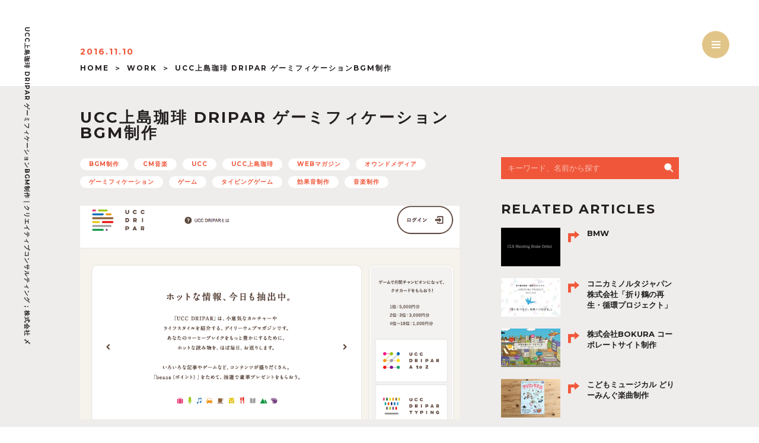

--- FILE ---
content_type: text/html; charset=UTF-8
request_url: https://www.shime.co/work/ucc%E4%B8%8A%E5%B3%B6%E7%8F%88%E7%90%B2-dripar-%E3%82%B2%E3%83%BC%E3%83%9F%E3%83%95%E3%82%A3%E3%82%B1%E3%83%BC%E3%82%B7%E3%83%A7%E3%83%B3bgm%E5%88%B6%E4%BD%9C/
body_size: 10773
content:

<!DOCTYPE html>
<html lang="ja">
<head>
	<!-- Google Tag Manager -->
	<script>(function(w,d,s,l,i){w[l]=w[l]||[];w[l].push({'gtm.start':
	new Date().getTime(),event:'gtm.js'});var f=d.getElementsByTagName(s)[0],
	j=d.createElement(s),dl=l!='dataLayer'?'&l='+l:'';j.async=true;j.src=
	'https://www.googletagmanager.com/gtm.js?id='+i+dl;f.parentNode.insertBefore(j,f);
	})(window,document,'script','dataLayer','GTM-N27XQX');</script>
	<!-- End Google Tag Manager -->

	<meta charset="UTF-8">
	<meta name="viewport" content="width=device-width, initial-scale=1">
	<link rel="profile" href="http://gmpg.org/xfn/11">
	<link rel="alternate" hreflang="ja" href="https://www.shime.co/work/ucc%E4%B8%8A%E5%B3%B6%E7%8F%88%E7%90%B2-dripar-%E3%82%B2%E3%83%BC%E3%83%9F%E3%83%95%E3%82%A3%E3%82%B1%E3%83%BC%E3%82%B7%E3%83%A7%E3%83%B3bgm%E5%88%B6%E4%BD%9C/">
	<link href="https://fonts.googleapis.com/css?family=Lobster|Montserrat:700|Sorts+Mill+Goudy:400italic" rel="stylesheet">
	<link rel="apple-touch-icon" sizes="180x180" href="https://www.shime.co/wp-content/themes/shime/img/favicons/apple-touch-icon.png">
	<link rel="icon" type="image/png" href="https://www.shime.co/wp-content/themes/shime/img/favicons/favicon-32x32.png" sizes="32x32">
	<link rel="icon" type="image/png" href="https://www.shime.co/wp-content/themes/shime/img/favicons/favicon-16x16.png" sizes="16x16">
	<link rel="manifest" href="https://www.shime.co/wp-content/themes/shime/img/favicons/manifest.json">
	<link rel="mask-icon" href="https://www.shime.co/wp-content/themes/shime/img/favicons/safari-pinned-tab.svg" color="#5bbad5">
	<link rel="shortcut icon" href="https://www.shime.co/wp-content/themes/shime/img/favicons/favicon.ico">
	<meta name="msapplication-config" content="https://www.shime.co/wp-content/themes/shime/img/favicons/browserconfig.xml">
	<meta name="theme-color" content="#ffffff">
	<link rel="stylesheet" href="https://www.shime.co/wp-content/themes/shime/css/base.css">
			<link rel="amphtml" href="https://www.shime.co/amp/work/ucc%e4%b8%8a%e5%b3%b6%e7%8f%88%e7%90%b2-dripar-%e3%82%b2%e3%83%bc%e3%83%9f%e3%83%95%e3%82%a3%e3%82%b1%e3%83%bc%e3%82%b7%e3%83%a7%e3%83%b3bgm%e5%88%b6%e4%bd%9c/">
		<link rel="stylesheet" href="https://www.shime.co/wp-content/themes/shime/css/single.css">
		<script src="https://www.shime.co/wp-content/themes/shime/js/jquery-3.1.0.min.js"></script>
	<script>
	var taxonomy, slug, max, limit = ( $(window).width() < 768 ) ? 5 : ( $(window).width() < 1180 ) ? 6 : 8;

	$(window).resize(function(){
		current_limit = limit;
		limit = ( $(window).width() < 768 ) ? 5 : ( $(window).width() < 1180 ) ? 6 : 8;
		if ( current_limit != limit ) initialize( taxonomy, slug );
	});
	function initialize( t, s ){
		if ( typeof taxonomy == "undefined" && typeof slug == "undefined" ) {
			if ( typeof t == "undefined" || typeof s == "undefined" ) t = s = "";
			taxonomy = t, slug = s;
		}
		$(".jojo .posts .post, .jojo .pagination, .jojo .more").remove();
		$.ajax({
			method: "POST",
			url: "https://www.shime.co/wp-content/themes/shime/templates/ajax.php",
			data: { mode: "initialize", taxonomy: taxonomy, slug: slug, limit: limit, offset: 0 }
		}).done(function( res ){
			var posts = $.parseJSON(res);
			$(".jojo .posts").append(posts.shift());
			$(".jojo .posts").after(posts.shift());
			max = posts.shift();
			paginate( taxonomy, slug, limit );
			setFadeIn();
		});
	}

	function paginate( taxonomy, slug, limit ){
		$(".jojo .pagination .page, .jojo .more").click(function(e){
			if ( $(this).hasClass("current") ) return false;
			var mode, offset;
			if ( $(this).hasClass("page") ) {
				mode = "paginate";
				offset = (parseInt($(this).text())-1) * limit;
				$(".jojo .pagination .page").removeClass("current");
				$(this).addClass("current");
			} else if ( $(this).hasClass("more") ) {
				mode = "more";
				offset = $(".jojo .posts .post").length;
			}

			$.ajax({
				method: "POST",
				url: "https://www.shime.co/wp-content/themes/shime/templates/ajax.php",
				data: { mode: mode, taxonomy: taxonomy, slug: slug, limit: limit, offset: offset }
			}).done(function( res ){
				var posts = $.parseJSON(res);
				if ( mode == "paginate" ) {
					$(".jojo .posts .post").each(function(i,p){
						setTimeout(function(){
							if ( posts.length < i+1 ) {
								$(p).removeClass("fadedIn").animate({ opacity: 0 }, 300, function(){
									$(this).find("img").css({ opacity: 0 });
									$(this).css({ visibility: "hidden" });
								});
								return false;
							}
							$(p).prop("href", posts[i].permalink);
							$(p).find("figure").append(posts[i].img);
							$(p).css({ visibility: "visible" }).addClass("fadedIn").animate({ opacity: 1 }, 300);
							$(p).find("img").eq(-1).animate({ opacity: 1 }, 300);
							lupin( $(p).find(".info div"), "category", posts[i].category );
							lupin( $(p).find(".info time"), "time", posts[i].time );
							lupin( $(p).find(".info h4"), "title", posts[i].title );
						}, i*100 );
					});
				} else if ( mode == "more" ) {
					$(".jojo .posts").append(posts.shift());
					setFadeIn();
					if ( $(".jojo .posts .post").length >= max ) $(".jojo .more").remove();
				}
			});
		});
	}

	$(document).ready(function(){ setFadeIn(); });
	$(window).resize(function(){ setFadeIn(); });
	function setFadeIn(){
		$(window).off("scroll");
		$(".fadingIn, .fadedIn").each(function( i, el ){
			if ( $(el).hasClass("fadingIn") && $(el).offset().top < $(window).scrollTop()+$(window).height() ) {
				$(el).removeClass("fadingIn").addClass("fadedIn");
			}
			$(window).on("scroll", function(){
				if ( $(el).hasClass("fadingIn") && $(el).offset().top + 50 < $(window).scrollTop()+$(window).height() ) {
					$(el).removeClass("fadingIn").addClass("fadedIn");
				}
			});
		});
			}

	var v = 30; // velocity
	function lupin( elem, mode, text ){
		elem.html("");
		var chars = {
				category: "ABCDEFGHIJKLMNOPQRSTUVWXYZ",
				time: "0123456789.",
				title: text
			},
			l = text.length,
			start = 0,
			last = 0;
		for ( var i=0; i<l; i++ ) {
			setTimeout(function(){
				elem.append($("<span/>").text(chars[mode].charAt(Math.floor(Math.random() * chars[mode].length))));
			}, i*v );
			setTimeout(function(){ start++; }, i*(v*2) );
		}
		var timer = setInterval(function(){
			for ( var i=start; i<l; i++ ) {
				if ( start != last ) {
					elem.find("span").eq(last).text(text.charAt(last++));
				}
				elem.find("span").eq(i).text(chars[mode].charAt(Math.floor(Math.random() * chars[mode].length)));
			}
		}, v );
		setTimeout(function(){
			elem.text(text);
			clearInterval(timer);
		}, l*(v*2));
	}
	</script>
<meta name='robots' content='index, follow, max-image-preview:large, max-snippet:-1, max-video-preview:-1' />

	<!-- This site is optimized with the Yoast SEO plugin v18.4.1 - https://yoast.com/wordpress/plugins/seo/ -->
	<title>UCC上島珈琲 DRIPAR ゲーミフィケーションBGM制作 - 株式会社〆</title>
	<meta name="description" content="株式会社〆にて、UCC上島珈琲様のオウンドメディア「DRIPAR」のゲーミフィケーションのBGMや効果音を制作させていただきました。第一弾〜第二弾と連続してご一緒できました。" />
	<link rel="canonical" href="https://www.shime.co/work/ucc上島珈琲-dripar-ゲーミフィケーションbgm制作/" />
	<meta property="og:locale" content="ja_JP" />
	<meta property="og:type" content="article" />
	<meta property="og:title" content="UCC上島珈琲 DRIPAR ゲーミフィケーションBGM制作 - 株式会社〆" />
	<meta property="og:description" content="株式会社〆にて、UCC上島珈琲様のオウンドメディア「DRIPAR」のゲーミフィケーションのBGMや効果音を制作させていただきました。第一弾〜第二弾と連続してご一緒できました。" />
	<meta property="og:url" content="https://www.shime.co/work/ucc上島珈琲-dripar-ゲーミフィケーションbgm制作/" />
	<meta property="og:site_name" content="株式会社〆" />
	<meta property="article:published_time" content="2016-11-10T07:38:27+00:00" />
	<meta property="article:modified_time" content="2017-03-10T08:04:17+00:00" />
	<meta property="og:image" content="https://www.shime.co/wp-content/uploads/2017/03/ucc_1.png" />
	<meta property="og:image:width" content="959" />
	<meta property="og:image:height" content="539" />
	<meta property="og:image:type" content="image/png" />
	<meta name="twitter:card" content="summary" />
	<meta name="twitter:label1" content="執筆者" />
	<meta name="twitter:data1" content="shime" />
	<script type="application/ld+json" class="yoast-schema-graph">{"@context":"https://schema.org","@graph":[{"@type":"WebSite","@id":"https://www.shime.co/#website","url":"https://www.shime.co/","name":"株式会社〆","description":"クリエイティブコンサルティング ; 株式会社 〆","potentialAction":[{"@type":"SearchAction","target":{"@type":"EntryPoint","urlTemplate":"https://www.shime.co/?s={search_term_string}"},"query-input":"required name=search_term_string"}],"inLanguage":"ja"},{"@type":"ImageObject","@id":"https://www.shime.co/work/ucc%e4%b8%8a%e5%b3%b6%e7%8f%88%e7%90%b2-dripar-%e3%82%b2%e3%83%bc%e3%83%9f%e3%83%95%e3%82%a3%e3%82%b1%e3%83%bc%e3%82%b7%e3%83%a7%e3%83%b3bgm%e5%88%b6%e4%bd%9c/#primaryimage","inLanguage":"ja","url":"https://www.shime.co/wp-content/uploads/2017/03/ucc_1.png","contentUrl":"https://www.shime.co/wp-content/uploads/2017/03/ucc_1.png","width":959,"height":539},{"@type":"WebPage","@id":"https://www.shime.co/work/ucc%e4%b8%8a%e5%b3%b6%e7%8f%88%e7%90%b2-dripar-%e3%82%b2%e3%83%bc%e3%83%9f%e3%83%95%e3%82%a3%e3%82%b1%e3%83%bc%e3%82%b7%e3%83%a7%e3%83%b3bgm%e5%88%b6%e4%bd%9c/#webpage","url":"https://www.shime.co/work/ucc%e4%b8%8a%e5%b3%b6%e7%8f%88%e7%90%b2-dripar-%e3%82%b2%e3%83%bc%e3%83%9f%e3%83%95%e3%82%a3%e3%82%b1%e3%83%bc%e3%82%b7%e3%83%a7%e3%83%b3bgm%e5%88%b6%e4%bd%9c/","name":"UCC上島珈琲 DRIPAR ゲーミフィケーションBGM制作 - 株式会社〆","isPartOf":{"@id":"https://www.shime.co/#website"},"primaryImageOfPage":{"@id":"https://www.shime.co/work/ucc%e4%b8%8a%e5%b3%b6%e7%8f%88%e7%90%b2-dripar-%e3%82%b2%e3%83%bc%e3%83%9f%e3%83%95%e3%82%a3%e3%82%b1%e3%83%bc%e3%82%b7%e3%83%a7%e3%83%b3bgm%e5%88%b6%e4%bd%9c/#primaryimage"},"datePublished":"2016-11-10T07:38:27+00:00","dateModified":"2017-03-10T08:04:17+00:00","author":{"@id":"https://www.shime.co/#/schema/person/2bd9305bf6d0a7267b2757c6f83b9b99"},"description":"株式会社〆にて、UCC上島珈琲様のオウンドメディア「DRIPAR」のゲーミフィケーションのBGMや効果音を制作させていただきました。第一弾〜第二弾と連続してご一緒できました。","breadcrumb":{"@id":"https://www.shime.co/work/ucc%e4%b8%8a%e5%b3%b6%e7%8f%88%e7%90%b2-dripar-%e3%82%b2%e3%83%bc%e3%83%9f%e3%83%95%e3%82%a3%e3%82%b1%e3%83%bc%e3%82%b7%e3%83%a7%e3%83%b3bgm%e5%88%b6%e4%bd%9c/#breadcrumb"},"inLanguage":"ja","potentialAction":[{"@type":"ReadAction","target":["https://www.shime.co/work/ucc%e4%b8%8a%e5%b3%b6%e7%8f%88%e7%90%b2-dripar-%e3%82%b2%e3%83%bc%e3%83%9f%e3%83%95%e3%82%a3%e3%82%b1%e3%83%bc%e3%82%b7%e3%83%a7%e3%83%b3bgm%e5%88%b6%e4%bd%9c/"]}]},{"@type":"BreadcrumbList","@id":"https://www.shime.co/work/ucc%e4%b8%8a%e5%b3%b6%e7%8f%88%e7%90%b2-dripar-%e3%82%b2%e3%83%bc%e3%83%9f%e3%83%95%e3%82%a3%e3%82%b1%e3%83%bc%e3%82%b7%e3%83%a7%e3%83%b3bgm%e5%88%b6%e4%bd%9c/#breadcrumb","itemListElement":[{"@type":"ListItem","position":1,"name":"ホーム","item":"https://www.shime.co/"},{"@type":"ListItem","position":2,"name":"UCC上島珈琲 DRIPAR ゲーミフィケーションBGM制作"}]},{"@type":"Person","@id":"https://www.shime.co/#/schema/person/2bd9305bf6d0a7267b2757c6f83b9b99","name":"shime","image":{"@type":"ImageObject","@id":"https://www.shime.co/#personlogo","inLanguage":"ja","url":"https://secure.gravatar.com/avatar/b04f8f9200486de6885d95a4bedf9649?s=96&d=mm&r=g","contentUrl":"https://secure.gravatar.com/avatar/b04f8f9200486de6885d95a4bedf9649?s=96&d=mm&r=g","caption":"shime"}}]}</script>
	<!-- / Yoast SEO plugin. -->


<link rel='dns-prefetch' href='//s.w.org' />
		<script type="text/javascript">
			window._wpemojiSettings = {"baseUrl":"https:\/\/s.w.org\/images\/core\/emoji\/13.0.1\/72x72\/","ext":".png","svgUrl":"https:\/\/s.w.org\/images\/core\/emoji\/13.0.1\/svg\/","svgExt":".svg","source":{"concatemoji":"https:\/\/www.shime.co\/wp-includes\/js\/wp-emoji-release.min.js?ver=5.7.14"}};
			!function(e,a,t){var n,r,o,i=a.createElement("canvas"),p=i.getContext&&i.getContext("2d");function s(e,t){var a=String.fromCharCode;p.clearRect(0,0,i.width,i.height),p.fillText(a.apply(this,e),0,0);e=i.toDataURL();return p.clearRect(0,0,i.width,i.height),p.fillText(a.apply(this,t),0,0),e===i.toDataURL()}function c(e){var t=a.createElement("script");t.src=e,t.defer=t.type="text/javascript",a.getElementsByTagName("head")[0].appendChild(t)}for(o=Array("flag","emoji"),t.supports={everything:!0,everythingExceptFlag:!0},r=0;r<o.length;r++)t.supports[o[r]]=function(e){if(!p||!p.fillText)return!1;switch(p.textBaseline="top",p.font="600 32px Arial",e){case"flag":return s([127987,65039,8205,9895,65039],[127987,65039,8203,9895,65039])?!1:!s([55356,56826,55356,56819],[55356,56826,8203,55356,56819])&&!s([55356,57332,56128,56423,56128,56418,56128,56421,56128,56430,56128,56423,56128,56447],[55356,57332,8203,56128,56423,8203,56128,56418,8203,56128,56421,8203,56128,56430,8203,56128,56423,8203,56128,56447]);case"emoji":return!s([55357,56424,8205,55356,57212],[55357,56424,8203,55356,57212])}return!1}(o[r]),t.supports.everything=t.supports.everything&&t.supports[o[r]],"flag"!==o[r]&&(t.supports.everythingExceptFlag=t.supports.everythingExceptFlag&&t.supports[o[r]]);t.supports.everythingExceptFlag=t.supports.everythingExceptFlag&&!t.supports.flag,t.DOMReady=!1,t.readyCallback=function(){t.DOMReady=!0},t.supports.everything||(n=function(){t.readyCallback()},a.addEventListener?(a.addEventListener("DOMContentLoaded",n,!1),e.addEventListener("load",n,!1)):(e.attachEvent("onload",n),a.attachEvent("onreadystatechange",function(){"complete"===a.readyState&&t.readyCallback()})),(n=t.source||{}).concatemoji?c(n.concatemoji):n.wpemoji&&n.twemoji&&(c(n.twemoji),c(n.wpemoji)))}(window,document,window._wpemojiSettings);
		</script>
		<style type="text/css">
img.wp-smiley,
img.emoji {
	display: inline !important;
	border: none !important;
	box-shadow: none !important;
	height: 1em !important;
	width: 1em !important;
	margin: 0 .07em !important;
	vertical-align: -0.1em !important;
	background: none !important;
	padding: 0 !important;
}
</style>
	<link rel='stylesheet' id='wp-block-library-css'  href='https://www.shime.co/wp-includes/css/dist/block-library/style.min.css?ver=5.7.14' type='text/css' media='all' />
<link rel="https://api.w.org/" href="https://www.shime.co/wp-json/" /><link rel="alternate" type="application/json" href="https://www.shime.co/wp-json/wp/v2/posts/201" /><link rel="EditURI" type="application/rsd+xml" title="RSD" href="https://www.shime.co/xmlrpc.php?rsd" />
<link rel="wlwmanifest" type="application/wlwmanifest+xml" href="https://www.shime.co/wp-includes/wlwmanifest.xml" /> 
<meta name="generator" content="WordPress 5.7.14" />
<link rel='shortlink' href='https://www.shime.co/?p=201' />
<link rel="alternate" type="application/json+oembed" href="https://www.shime.co/wp-json/oembed/1.0/embed?url=https%3A%2F%2Fwww.shime.co%2Fwork%2Fucc%25e4%25b8%258a%25e5%25b3%25b6%25e7%258f%2588%25e7%2590%25b2-dripar-%25e3%2582%25b2%25e3%2583%25bc%25e3%2583%259f%25e3%2583%2595%25e3%2582%25a3%25e3%2582%25b1%25e3%2583%25bc%25e3%2582%25b7%25e3%2583%25a7%25e3%2583%25b3bgm%25e5%2588%25b6%25e4%25bd%259c%2F" />
<link rel="alternate" type="text/xml+oembed" href="https://www.shime.co/wp-json/oembed/1.0/embed?url=https%3A%2F%2Fwww.shime.co%2Fwork%2Fucc%25e4%25b8%258a%25e5%25b3%25b6%25e7%258f%2588%25e7%2590%25b2-dripar-%25e3%2582%25b2%25e3%2583%25bc%25e3%2583%259f%25e3%2583%2595%25e3%2582%25a3%25e3%2582%25b1%25e3%2583%25bc%25e3%2582%25b7%25e3%2583%25a7%25e3%2583%25b3bgm%25e5%2588%25b6%25e4%25bd%259c%2F&#038;format=xml" />
</head>

<body>
<!-- Google Tag Manager (noscript) -->
<noscript><iframe src="https://www.googletagmanager.com/ns.html?id=GTM-N27XQX"
height="0" width="0" style="display:none;visibility:hidden"></iframe></noscript>
<!-- End Google Tag Manager (noscript) -->

<div id="menu">
	<div class="switch">
		<div class="bar"></div>
		<div class="bar"></div>
		<div class="bar"></div>
		<div class="bar"></div>
	</div>
	<ul>
		<li>
			<a href="https://www.shime.co/">
				<div class="en">TOP</div>
				<div class="ja">最初</div>
			</a>
		</li>
		<li>
			<a href="https://www.shime.co/company/">
				<div class="en">COMPANY</div>
				<div class="ja">会社概要</div>
			</a>
		</li>
		<li>
			<a href="https://www.shime.co/#service">
				<div class="en">SERVICE</div>
				<div class="ja">支援領域</div>
			</a>
		</li>
		<li>
			<a href="https://www.shime.co/work/">
				<div class="en">WORK</div>
				<div class="ja">事例</div>
			</a>
		</li>
		<li>
			<a href="https://www.shime.co/blog/">
				<div class="en">BLOG</div>
				<div class="ja">日々事</div>
			</a>
		</li>
		<li>
			<a href="https://www.shime.co/event/">
				<div class="en">EVENT</div>
				<div class="ja">催事</div>
			</a>
		</li>
		<li>
			<a href="https://www.shime.co/interview/">
				<div class="en">INTERVIEW</div>
				<div class="ja">対談</div>
			</a>
		</li>
		<li>
			<a href="https://www.shime.co/#vision">
				<div class="en">VISION</div>
				<div class="ja">社是</div>
			</a>
		</li>
		<li>
			<a href="https://www.shime.co/contact/">
				<div class="en">CONTACT</div>
				<div class="ja">与太話</div>
			</a>
		</li>
	</ul>
	<div class="bg"></div>
</div>

	<h1>
		UCC上島珈琲 DRIPAR ゲーミフィケーションBGM制作｜クリエイティブコンサルティング ; 株式会社 〆	</h1>
	<header>
		<div class="container">
							<time datetime="2016-11-10 04:38">2016.11.10</time>
						<ol id="breadcrumbs" class="cf">
				<li class="left"><a href="https://www.shime.co/">HOME</a></li>
									<li class="left"><a href='/work/'>WORK</a></li>
									<li class="left">UCC上島珈琲 DRIPAR ゲーミフィケーションBGM制作</li>
							</ol>
		</div>
	</header>

<main>
	<div class="container cf">
		<article class="left">
			<h2>UCC上島珈琲 DRIPAR ゲーミフィケーションBGM制作</h2>
							<div class="tags cf">
											<a href="https://www.shime.co/tag/bgm%e5%88%b6%e4%bd%9c/" class="btn left">BGM制作</a>
											<a href="https://www.shime.co/tag/cm%e9%9f%b3%e6%a5%bd/" class="btn left">CM音楽</a>
											<a href="https://www.shime.co/tag/ucc/" class="btn left">UCC</a>
											<a href="https://www.shime.co/tag/ucc%e4%b8%8a%e5%b3%b6%e7%8f%88%e7%90%b2/" class="btn left">UCC上島珈琲</a>
											<a href="https://www.shime.co/tag/web%e3%83%9e%e3%82%ac%e3%82%b8%e3%83%b3/" class="btn left">WEBマガジン</a>
											<a href="https://www.shime.co/tag/%e3%82%aa%e3%82%a6%e3%83%b3%e3%83%89%e3%83%a1%e3%83%87%e3%82%a3%e3%82%a2/" class="btn left">オウンドメディア</a>
											<a href="https://www.shime.co/tag/%e3%82%b2%e3%83%bc%e3%83%9f%e3%83%95%e3%82%a3%e3%82%b1%e3%83%bc%e3%82%b7%e3%83%a7%e3%83%b3/" class="btn left">ゲーミフィケーション</a>
											<a href="https://www.shime.co/tag/%e3%82%b2%e3%83%bc%e3%83%a0/" class="btn left">ゲーム</a>
											<a href="https://www.shime.co/tag/%e3%82%bf%e3%82%a4%e3%83%94%e3%83%b3%e3%82%b0%e3%82%b2%e3%83%bc%e3%83%a0/" class="btn left">タイピングゲーム</a>
											<a href="https://www.shime.co/tag/%e5%8a%b9%e6%9e%9c%e9%9f%b3%e5%88%b6%e4%bd%9c/" class="btn left">効果音制作</a>
											<a href="https://www.shime.co/tag/%e9%9f%b3%e6%a5%bd%e5%88%b6%e4%bd%9c/" class="btn left">音楽制作</a>
									</div>
						<img src="https://www.shime.co/wp-content/uploads/2017/03/ucc_1.png">
										<div class="block">
					<h3>第一弾 UCC DRIPAR TYPING</h3>
					<p>UCC上島珈琲様が運営している「ホットな情報、今日も抽出中。」をコンセプトに様々な話題を提供する、デイリーWEBマガジン「DRIPAR」。こちらのサイトのゲーミフィケーションコンテンツのBGMを制作いたしました。タイピングゲームでユーザー同士で順位を競い合うコンテンツが好評でした。BGM＋効果音でコーヒーのお供になるようなゆるい音楽をご提供させていただきました！</p>
				</div>
							<div class="block">
					<h3>第二弾 UCC DRIPAR A to Z</h3>
					<p>第一弾が好評だったため、第二弾も即公開！第二弾は、A〜Zまでの順序を即判断するという注意力と判断力が必要とされるゲームでした。<br />
</p>
				</div>
							<div class="block">
					<h3>SELECT MEMBER</h3>
					<p>クライアント：UCC上島珈琲<br />
ディレクション：博報堂／博報堂アイスタジオ<br />
ディレクション：泉水マサチェリー（株式会社〆）</p>
				</div>
										<div class="link">
					<h3>UCC上島珈琲DRIPAR</h3>
					<p>UCC上島珈琲様のオウンドメディア「DRIPAR」。「ホットな情報、今日も抽出中。」をコンセプトに様々な話題を提供する、デイリーWEBマガジンです。</p>
					<div class="cf">
						<a href="https://www.dripar.jp/" class="btn right" target="_blank">VISIT</a>
					</div>
				</div>
						<div class="sns">
				<a href="http://twitter.com/intent/tweet?text=UCC上島珈琲 DRIPAR ゲーミフィケーションBGM制作 https%3A%2F%2Fwww.shime.co%2Fwork%2Fucc%25E4%25B8%258A%25E5%25B3%25B6%25E7%258F%2588%25E7%2590%25B2-dripar-%25E3%2582%25B2%25E3%2583%25BC%25E3%2583%259F%25E3%2583%2595%25E3%2582%25A3%25E3%2582%25B1%25E3%2583%25BC%25E3%2582%25B7%25E3%2583%25A7%25E3%2583%25B3bgm%25E5%2588%25B6%25E4%25BD%259C%2F" target="_blank" rel="nofollow"></a>
				<a href="http://www.facebook.com/sharer.php?u=https%3A%2F%2Fwww.shime.co%2Fwork%2Fucc%25E4%25B8%258A%25E5%25B3%25B6%25E7%258F%2588%25E7%2590%25B2-dripar-%25E3%2582%25B2%25E3%2583%25BC%25E3%2583%259F%25E3%2583%2595%25E3%2582%25A3%25E3%2582%25B1%25E3%2583%25BC%25E3%2582%25B7%25E3%2583%25A7%25E3%2583%25B3bgm%25E5%2588%25B6%25E4%25BD%259C%2F" target="_blank" rel="nofollow"></a>
				<a href="http://www.pinterest.com/pin/create/button/?url=https%3A%2F%2Fwww.shime.co%2Fwork%2Fucc%25E4%25B8%258A%25E5%25B3%25B6%25E7%258F%2588%25E7%2590%25B2-dripar-%25E3%2582%25B2%25E3%2583%25BC%25E3%2583%259F%25E3%2583%2595%25E3%2582%25A3%25E3%2582%25B1%25E3%2583%25BC%25E3%2582%25B7%25E3%2583%25A7%25E3%2583%25B3bgm%25E5%2588%25B6%25E4%25BD%259C%2F&media=https://www.shime.co/wp-content/uploads/2017/03/ucc_1.png&description=UCC上島珈琲 DRIPAR ゲーミフィケーションBGM制作" target="_blank" rel="nofollow"></a>
				<span><br></span>
				<a href="http://b.hatena.ne.jp/entry/https%3A%2F%2Fwww.shime.co%2Fwork%2Fucc%25E4%25B8%258A%25E5%25B3%25B6%25E7%258F%2588%25E7%2590%25B2-dripar-%25E3%2582%25B2%25E3%2583%25BC%25E3%2583%259F%25E3%2583%2595%25E3%2582%25A3%25E3%2582%25B1%25E3%2583%25BC%25E3%2582%25B7%25E3%2583%25A7%25E3%2583%25B3bgm%25E5%2588%25B6%25E4%25BD%259C%2F" target="_blank" rel="nofollow" data-hatena-bookmark-title="UCC上島珈琲 DRIPAR ゲーミフィケーションBGM制作" data-hatena-bookmark-layout="simple"></a>
				<a href="http://getpocket.com/edit?url=https%3A%2F%2Fwww.shime.co%2Fwork%2Fucc%25E4%25B8%258A%25E5%25B3%25B6%25E7%258F%2588%25E7%2590%25B2-dripar-%25E3%2582%25B2%25E3%2583%25BC%25E3%2583%259F%25E3%2583%2595%25E3%2582%25A3%25E3%2582%25B1%25E3%2583%25BC%25E3%2582%25B7%25E3%2583%25A7%25E3%2583%25B3bgm%25E5%2588%25B6%25E4%25BD%259C%2F" target="_blank" rel="nofollow"></a>
			</div>
		</article>
		<aside class="right">
			<form role="search" method="get" action="/">
	<input type="text" placeholder="キーワード、名前から探す" value="" name="s" title="キーワード、名前から探す">
	<button type="submit"></button>
</form>
	<section class="recommend">
		<h3>RELATED ARTICLES</h3>
					<a href="https://www.shime.co/work/bmw/" class="cf">
				<img src="https://www.shime.co/wp-content/uploads/2016/07/bmw-200x130.jpg" class="left">
				<h4 class="right">BMW</h4>
			</a>
					<a href="https://www.shime.co/work/%e3%82%b3%e3%83%8b%e3%82%ab%e3%83%9f%e3%83%8e%e3%83%ab%e3%82%bf%e3%82%b8%e3%83%a3%e3%83%91%e3%83%b3%e6%a0%aa%e5%bc%8f%e4%bc%9a%e7%a4%be%e3%80%8c%e6%8a%98%e3%82%8a%e9%b6%b4%e3%81%ae%e5%86%8d%e7%94%9f/" class="cf">
				<img src="https://www.shime.co/wp-content/uploads/2017/04/cfa0cb63143328bad23f80b0938e1349-200x130.jpg" class="left">
				<h4 class="right">コニカミノルタジャパン株式会社「折り鶴の再生・循環プロジェクト」</h4>
			</a>
					<a href="https://www.shime.co/work/bokura/" class="cf">
				<img src="https://www.shime.co/wp-content/uploads/2016/09/adc1331433591aef65bd05c217478037-200x130.png" class="left">
				<h4 class="right">株式会社BOKURA コーポレートサイト制作</h4>
			</a>
					<a href="https://www.shime.co/work/%e3%81%93%e3%81%a9%e3%82%82%e3%83%9f%e3%83%a5%e3%83%bc%e3%82%b8%e3%82%ab%e3%83%ab-%e3%81%a9%e3%82%8a%e3%83%bc%e3%81%bf%e3%82%93%e3%81%90%e6%a5%bd%e6%9b%b2%e5%88%b6%e4%bd%9c/" class="cf">
				<img src="https://www.shime.co/wp-content/uploads/2018/05/IMG_4597-e1526439848140-200x130.jpg" class="left">
				<h4 class="right">こどもミュージカル どりーみんぐ楽曲制作</h4>
			</a>
					<a href="https://www.shime.co/work/%e8%be%b2%e6%a5%ad%e5%b0%88%e9%96%80%e3%81%ae%e5%a9%9a%e6%b4%bb%e3%82%b5%e3%83%bc%e3%83%93%e3%82%b9-raitai/" class="cf">
				<img src="https://www.shime.co/wp-content/uploads/2017/03/raitai1-200x130.jpg" class="left">
				<h4 class="right">農業專門の婚活サービス Raitai</h4>
			</a>
			</section>
<section class="tags cf">
	<h3>TAGS</h3>
	<a href="https://www.shime.co/tag/%e3%83%88%e3%83%a9%e3%83%99%e3%83%ab/" class="tag-cloud-link tag-link-215 tag-link-position-1" style="font-size: 10.153846153846pt;" aria-label="トラベル (7個の項目)">トラベル</a>
<a href="https://www.shime.co/tag/%e3%82%a2%e3%83%89%e3%83%90%e3%82%a4%e3%82%b6%e3%83%bc/" class="tag-cloud-link tag-link-54 tag-link-position-2" style="font-size: 15.323076923077pt;" aria-label="アドバイザー (23個の項目)">アドバイザー</a>
<a href="https://www.shime.co/tag/%e3%82%aa%e3%82%a6%e3%83%b3%e3%83%89%e3%83%a1%e3%83%87%e3%82%a3%e3%82%a2%e9%81%8b%e7%94%a8/" class="tag-cloud-link tag-link-122 tag-link-position-3" style="font-size: 10.692307692308pt;" aria-label="オウンドメディア運用 (8個の項目)">オウンドメディア運用</a>
<a href="https://www.shime.co/tag/baby-song/" class="tag-cloud-link tag-link-301 tag-link-position-4" style="font-size: 10.153846153846pt;" aria-label="Baby Song (7個の項目)">Baby Song</a>
<a href="https://www.shime.co/tag/%e5%b1%b1%e8%84%87%e5%94%af/" class="tag-cloud-link tag-link-160 tag-link-position-5" style="font-size: 8.8615384615385pt;" aria-label="山脇唯 (5個の項目)">山脇唯</a>
<a href="https://www.shime.co/tag/%e4%bc%81%e6%a5%ad%e7%90%86%e5%bf%b5/" class="tag-cloud-link tag-link-8 tag-link-position-6" style="font-size: 13.384615384615pt;" aria-label="企業理念 (15個の項目)">企業理念</a>
<a href="https://www.shime.co/tag/%e7%b4%99%e5%aa%92%e4%bd%93/" class="tag-cloud-link tag-link-84 tag-link-position-7" style="font-size: 10.692307692308pt;" aria-label="紙媒体 (8個の項目)">紙媒体</a>
<a href="https://www.shime.co/tag/genta/" class="tag-cloud-link tag-link-33 tag-link-position-8" style="font-size: 14.676923076923pt;" aria-label="GENTA (20個の項目)">GENTA</a>
<a href="https://www.shime.co/tag/%e6%97%a5%e3%80%85%e3%81%ae%e3%81%93%e3%81%a8/" class="tag-cloud-link tag-link-31 tag-link-position-9" style="font-size: 8pt;" aria-label="日々のこと (4個の項目)">日々のこと</a>
<a href="https://www.shime.co/tag/%e5%88%86%e6%9e%90/" class="tag-cloud-link tag-link-35 tag-link-position-10" style="font-size: 8.8615384615385pt;" aria-label="分析 (5個の項目)">分析</a>
<a href="https://www.shime.co/tag/%e3%83%af%e3%83%bc%e3%82%af%e3%82%b7%e3%83%a7%e3%83%83%e3%83%97/" class="tag-cloud-link tag-link-20 tag-link-position-11" style="font-size: 12.092307692308pt;" aria-label="ワークショップ (11個の項目)">ワークショップ</a>
<a href="https://www.shime.co/tag/web%e5%88%b6%e4%bd%9c/" class="tag-cloud-link tag-link-7 tag-link-position-12" style="font-size: 18.015384615385pt;" aria-label="WEB制作 (42個の項目)">WEB制作</a>
<a href="https://www.shime.co/tag/google%e3%82%a2%e3%83%8a%e3%83%aa%e3%83%86%e3%82%a3%e3%82%af%e3%82%b9/" class="tag-cloud-link tag-link-36 tag-link-position-13" style="font-size: 16.076923076923pt;" aria-label="Googleアナリティクス (27個の項目)">Googleアナリティクス</a>
<a href="https://www.shime.co/tag/%e8%ac%9b%e5%b8%ab/" class="tag-cloud-link tag-link-19 tag-link-position-14" style="font-size: 8pt;" aria-label="講師 (4個の項目)">講師</a>
<a href="https://www.shime.co/tag/%e5%a4%96%e9%83%a8%e5%ba%83%e5%a0%b1/" class="tag-cloud-link tag-link-44 tag-link-position-15" style="font-size: 9.6153846153846pt;" aria-label="外部広報 (6個の項目)">外部広報</a>
<a href="https://www.shime.co/tag/%e3%83%aa%e3%82%be%e3%83%bc%e3%83%88%e3%83%9b%e3%83%86%e3%83%ab%e3%83%96%e3%83%a9%e3%83%b3%e3%83%87%e3%82%a3%e3%83%b3%e3%82%b0/" class="tag-cloud-link tag-link-220 tag-link-position-16" style="font-size: 8.8615384615385pt;" aria-label="リゾートホテルブランディング (5個の項目)">リゾートホテルブランディング</a>
<a href="https://www.shime.co/tag/%e3%82%b5%e3%82%a4%e3%83%88%e3%82%aa%e3%83%bc%e3%83%97%e3%83%b3/" class="tag-cloud-link tag-link-30 tag-link-position-17" style="font-size: 16.830769230769pt;" aria-label="サイトオープン (32個の項目)">サイトオープン</a>
<a href="https://www.shime.co/tag/%e3%82%b3%e3%83%b3%e3%82%bb%e3%83%97%e3%83%88/" class="tag-cloud-link tag-link-23 tag-link-position-18" style="font-size: 20.169230769231pt;" aria-label="コンセプト (67個の項目)">コンセプト</a>
<a href="https://www.shime.co/tag/%e3%82%aa%e3%82%a6%e3%83%b3%e3%83%89%e3%83%a1%e3%83%87%e3%82%a3%e3%82%a2/" class="tag-cloud-link tag-link-29 tag-link-position-19" style="font-size: 13.707692307692pt;" aria-label="オウンドメディア (16個の項目)">オウンドメディア</a>
<a href="https://www.shime.co/tag/%e3%82%a4%e3%83%99%e3%83%b3%e3%83%88/" class="tag-cloud-link tag-link-64 tag-link-position-20" style="font-size: 12.415384615385pt;" aria-label="イベント (12個の項目)">イベント</a>
<a href="https://www.shime.co/tag/%e4%b8%96%e7%94%b0%e8%b0%b7%e5%8c%ba/" class="tag-cloud-link tag-link-61 tag-link-position-21" style="font-size: 8.8615384615385pt;" aria-label="世田谷区 (5個の項目)">世田谷区</a>
<a href="https://www.shime.co/tag/%e5%b2%a1%e6%9c%ac%e5%87%9b/" class="tag-cloud-link tag-link-161 tag-link-position-22" style="font-size: 8.8615384615385pt;" aria-label="岡本凛 (5個の項目)">岡本凛</a>
<a href="https://www.shime.co/tag/%e3%82%b3%e3%83%bc%e3%83%9d%e3%83%ac%e3%83%bc%e3%83%88%e3%82%b5%e3%82%a4%e3%83%88/" class="tag-cloud-link tag-link-334 tag-link-position-23" style="font-size: 12.092307692308pt;" aria-label="コーポレートサイト (11個の項目)">コーポレートサイト</a>
<a href="https://www.shime.co/tag/%e3%83%ad%e3%82%b4%e5%88%b6%e4%bd%9c/" class="tag-cloud-link tag-link-32 tag-link-position-24" style="font-size: 12.415384615385pt;" aria-label="ロゴ制作 (12個の項目)">ロゴ制作</a>
<a href="https://www.shime.co/tag/%e3%82%b3%e3%83%94%e3%83%bc%e3%83%a9%e3%82%a4%e3%83%86%e3%82%a3%e3%83%b3%e3%82%b0/" class="tag-cloud-link tag-link-22 tag-link-position-25" style="font-size: 18.876923076923pt;" aria-label="コピーライティング (50個の項目)">コピーライティング</a>
<a href="https://www.shime.co/tag/%e3%83%95%e3%82%a9%e3%83%88%e3%82%af%e3%83%aa%e3%82%a8%e3%82%a4%e3%83%86%e3%82%a3%e3%83%96/" class="tag-cloud-link tag-link-147 tag-link-position-26" style="font-size: 16.830769230769pt;" aria-label="フォトクリエイティブ (32個の項目)">フォトクリエイティブ</a>
<a href="https://www.shime.co/tag/%e8%ac%9b%e5%ba%a7/" class="tag-cloud-link tag-link-16 tag-link-position-27" style="font-size: 8.8615384615385pt;" aria-label="講座 (5個の項目)">講座</a>
<a href="https://www.shime.co/tag/%e3%82%b5%e3%82%a4%e3%83%88%e8%a8%ad%e8%a8%88/" class="tag-cloud-link tag-link-24 tag-link-position-28" style="font-size: 17.476923076923pt;" aria-label="サイト設計 (37個の項目)">サイト設計</a>
<a href="https://www.shime.co/tag/%e9%ab%98%e7%b4%9a/" class="tag-cloud-link tag-link-203 tag-link-position-29" style="font-size: 10.153846153846pt;" aria-label="高級 (7個の項目)">高級</a>
<a href="https://www.shime.co/tag/%e3%82%af%e3%83%aa%e3%82%a8%e3%82%a4%e3%83%86%e3%82%a3%e3%83%96%e3%82%b3%e3%83%b3%e3%82%b5%e3%83%ab%e3%83%86%e3%82%a3%e3%83%b3%e3%82%b0/" class="tag-cloud-link tag-link-5 tag-link-position-30" style="font-size: 22pt;" aria-label="クリエイティブコンサルティング (100個の項目)">クリエイティブコンサルティング</a>
<a href="https://www.shime.co/tag/%e5%86%8a%e5%ad%90%e5%88%b6%e4%bd%9c/" class="tag-cloud-link tag-link-157 tag-link-position-31" style="font-size: 11.661538461538pt;" aria-label="冊子制作 (10個の項目)">冊子制作</a>
<a href="https://www.shime.co/tag/%e5%8c%97%e5%b7%9d%e9%89%84%e9%9b%84/" class="tag-cloud-link tag-link-48 tag-link-position-32" style="font-size: 9.6153846153846pt;" aria-label="北川鉄雄 (6個の項目)">北川鉄雄</a>
<a href="https://www.shime.co/tag/%e5%85%b1%e7%ab%8b%e3%83%a1%e3%83%b3%e3%83%86%e3%83%8a%e3%83%b3%e3%82%b9/" class="tag-cloud-link tag-link-219 tag-link-position-33" style="font-size: 10.153846153846pt;" aria-label="共立メンテナンス (7個の項目)">共立メンテナンス</a>
<a href="https://www.shime.co/tag/seo%e5%af%be%e7%ad%96/" class="tag-cloud-link tag-link-41 tag-link-position-34" style="font-size: 15.107692307692pt;" aria-label="SEO対策 (22個の項目)">SEO対策</a>
<a href="https://www.shime.co/tag/%e9%9f%b3%e6%a5%bd%e5%88%b6%e4%bd%9c/" class="tag-cloud-link tag-link-26 tag-link-position-35" style="font-size: 14.461538461538pt;" aria-label="音楽制作 (19個の項目)">音楽制作</a>
<a href="https://www.shime.co/tag/%e3%83%96%e3%83%a9%e3%83%b3%e3%83%87%e3%82%a3%e3%83%b3%e3%82%b0/" class="tag-cloud-link tag-link-51 tag-link-position-36" style="font-size: 20.492307692308pt;" aria-label="ブランディング (71個の項目)">ブランディング</a>
<a href="https://www.shime.co/tag/%e4%b8%8e%e5%a4%aa%e8%a9%b1/" class="tag-cloud-link tag-link-6 tag-link-position-37" style="font-size: 10.153846153846pt;" aria-label="与太話 (7個の項目)">与太話</a>
<a href="https://www.shime.co/tag/%e3%83%aa%e3%83%96%e3%83%a9%e3%83%b3%e3%83%87%e3%82%a3%e3%83%b3%e3%82%b0/" class="tag-cloud-link tag-link-9 tag-link-position-38" style="font-size: 10.153846153846pt;" aria-label="リブランディング (7個の項目)">リブランディング</a>
<a href="https://www.shime.co/tag/%e3%83%9e%e3%83%bc%e3%82%b7%e3%83%bc/" class="tag-cloud-link tag-link-34 tag-link-position-39" style="font-size: 14.461538461538pt;" aria-label="安田マーシー (19個の項目)">安田マーシー</a>
<a href="https://www.shime.co/tag/%e3%83%aa%e3%83%8e%e3%83%99%e3%83%bc%e3%82%b7%e3%83%a7%e3%83%b3/" class="tag-cloud-link tag-link-248 tag-link-position-40" style="font-size: 11.661538461538pt;" aria-label="リノベーション (10個の項目)">リノベーション</a>
<a href="https://www.shime.co/tag/cm%e9%9f%b3%e6%a5%bd/" class="tag-cloud-link tag-link-25 tag-link-position-41" style="font-size: 10.692307692308pt;" aria-label="CM音楽 (8個の項目)">CM音楽</a>
<a href="https://www.shime.co/tag/%e3%83%95%e3%83%bc%e3%83%89%e3%83%95%e3%82%a9%e3%83%88/" class="tag-cloud-link tag-link-17 tag-link-position-42" style="font-size: 9.6153846153846pt;" aria-label="フードフォト (6個の項目)">フードフォト</a>
<a href="https://www.shime.co/tag/%e5%ba%97%e8%88%97%e3%83%96%e3%83%a9%e3%83%b3%e3%83%87%e3%82%a3%e3%83%b3%e3%82%b0/" class="tag-cloud-link tag-link-287 tag-link-position-43" style="font-size: 10.692307692308pt;" aria-label="店舗ブランディング (8個の項目)">店舗ブランディング</a>
<a href="https://www.shime.co/tag/%e3%82%a4%e3%83%a9%e3%82%b9%e3%83%88/" class="tag-cloud-link tag-link-14 tag-link-position-44" style="font-size: 13.384615384615pt;" aria-label="イラスト (15個の項目)">イラスト</a>
<a href="https://www.shime.co/tag/%e7%b4%99%e5%aa%92%e4%bd%93%e5%88%b6%e4%bd%9c/" class="tag-cloud-link tag-link-284 tag-link-position-45" style="font-size: 8pt;" aria-label="紙媒体制作 (4個の項目)">紙媒体制作</a></section>
<!-- <section class="adsense">
	<h3>SELECTED BY GOOGLE</h3>
</section> -->
		</aside>
	</div>
</main>

<div id="pagetop">
	<span>PAGE TOP : UCC上島珈琲 DRIPAR ゲーミフィケーションBGM制作</span>
</div>
<footer role="contentinfo">
	<div class="cf">
		<div class="cinfo left">
			<a href="https://www.shime.co/"></a>
			会社名：株式会社 〆 (shime, inc.)
			<br>設立日：2016年4月21日
			<br>代　表：泉水政輝 &amp; 外川 希
			<br>所在地：東京都目黒区大橋1-1-11 J-SQUARE 1F
		</div>
		<nav class="left">
			<ul>
				<li><a href="https://www.shime.co/company/">COMPANY</a></li>
				<li><a href="https://www.shime.co/#service">SERVICE</a></li>
				<li><a href="https://www.shime.co/work/">WORK</a></li>
				<li><a href="https://www.shime.co/blog/">BLOG</a></li>
				<li><a href="https://www.shime.co/event/">EVENT</a></li>
				<li><a href="https://www.shime.co/interview/">INTERVIEW</a></li>
				<li><a href="https://www.shime.co/#vision">VISION</a></li>
				<li><a href="https://www.shime.co/contact/">CONTACT</a></li>
			</ul>
		</nav>
		<div class="contact right">
			<h3>CONTACT</h3>
			<p>
				どんなことでもお気軽にお問合せください。
				<br>お悩み相談でも、ファンレターでも、何でも構いません。
			</p>
			<a href="https://www.shime.co/contact/" class="btn">FORM</a>
			<div class="copyright">
				<a href="https://www.shime.co/"><img src="https://www.shime.co/wp-content/themes/shime/img/flogo.png"></a>
				<span>COPYRIGHT 2016 SHIME, INC.  ALL RIGHTS RESERVED</span>
			</div>
		</div>
	</div>
</footer>

<script>
var time = "19002100";

	$("#menu").fadeIn();
	if ( $(window).width() < 768 ) $("#pagetop").addClass(time).fadeIn();
	$(window).resize(function(){
		if ( $(window).width() < 768 ) $("#pagetop").addClass(time).fadeIn();
		else $("#pagetop").removeClass();
	});

$("#menu .switch, #menu ul li").addClass('_'+time);
$("#menu .switch").click(function(){
	$("#menu").toggleClass("open");
	if ( $("#menu").hasClass("open") ) {
		$("#menu .switch").toggleClass("on");
		$("#menu .bg").toggleClass("on");
		$("#menu li").each(function(i){
			setTimeout(function(){
				$("#menu li").eq(i).toggleClass("on");
			}, 50*(i+4));
		});
	} else {
		$("#menu li").each(function(i){
			setTimeout(function(){
				$("#menu li").eq($("#menu li").length-i-1).toggleClass("on");
			}, 50*i);
		});
		setTimeout(function(){
			$("#menu .switch").toggleClass("on");
			$("#menu .bg").toggleClass("on");
		}, $("#menu ul li").length * 50);
	}
});
$("#pagetop").click(function(){
	$("html,body").animate({ scrollTop:0 });
});
</script>
<script type='text/javascript' src='https://www.shime.co/wp-includes/js/wp-embed.min.js?ver=5.7.14' id='wp-embed-js'></script>
</body>
</html>


--- FILE ---
content_type: text/css
request_url: https://www.shime.co/wp-content/themes/shime/css/base.css
body_size: 3633
content:
@-webkit-keyframes spin{0%{-webkit-transform:rotate(0deg)}100%{-webkit-transform:rotate(360deg)}}@-moz-keyframes spin{0%{-moz-transform:rotate(0deg)}100%{-moz-transform:rotate(360deg)}}@keyframes spin{0%{-webkit-transform:rotate(0deg);-moz-transform:rotate(0deg);-ms-transform:rotate(0deg);-o-transform:rotate(0deg);transform:rotate(0deg)}100%{-webkit-transform:rotate(360deg);-moz-transform:rotate(360deg);-ms-transform:rotate(360deg);-o-transform:rotate(360deg);transform:rotate(360deg)}}._21000700{background-color:#30396E}._07001200{background-color:#5CCAEB}._12001400{background-color:#82D1E1}._14001530{background-color:#40BCA4}._15301700{background-color:#40BCA4}._17001900{background-color:#E1C488}._19002100{background-color:#E1C488}.lobster{font-family:"Lobster",cursive;font-weight:normal}.montserrat{font-family:"Montserrat","游ゴシック","Yu Gothic",YuGothic,"Hiragino Kaku Gothic ProN","Hiragino Kaku Gothic Pro","メイリオ",Meiryo,"ＭＳゴシック",sans-serif}.sortsmillgoudy{font-family:"Sorts Mill Goudy",serif;font-style:italic}*{margin:0;padding:0;box-sizing:border-box;font-weight:bold;line-height:100%;-webkit-font-smoothing:antialiased;-webkit-backface-visibility:hidden}body{color:#231F20;font-size:14px;font-family:"游ゴシック","Yu Gothic",YuGothic,"Hiragino Kaku Gothic ProN","Hiragino Kaku Gothic Pro","メイリオ",Meiryo,"ＭＳゴシック",sans-serif}@media screen and (max-width: 767px){body{font-size:3.5vw}}h1{z-index:100;position:absolute;top:45px;left:50px;-webkit-transform:rotate(90deg);-moz-transform:rotate(90deg);-ms-transform:rotate(90deg);-o-transform:rotate(90deg);transform:rotate(90deg);-webkit-transform-origin:left top;-moz-transform-origin:left top;-ms-transform-origin:left top;-o-transform-origin:left top;transform-origin:left top;font-size:10px;letter-spacing:1px}@media screen and (max-width: 767px){h1{display:none}}a{text-decoration:none;-webkit-transition:opacity 0.3s ease,color 0.3s ease,background 0.3s ease;-moz-transition:opacity 0.3s ease,color 0.3s ease,background 0.3s ease;transition:opacity 0.3s ease,color 0.3s ease,background 0.3s ease}a:hover{-webkit-transition:opacity 0.3s ease,color 0.3s ease,background 0.3s ease;-moz-transition:opacity 0.3s ease,color 0.3s ease,background 0.3s ease;transition:opacity 0.3s ease,color 0.3s ease,background 0.3s ease}p{line-height:200%}h1,h2,h3,h4,li,a,.btn,[type="submit"]{font-family:"Montserrat","游ゴシック","Yu Gothic",YuGothic,"Hiragino Kaku Gothic ProN","Hiragino Kaku Gothic Pro","メイリオ",Meiryo,"ＭＳゴシック",sans-serif}@media screen and (max-width: 767px){h2,h3,h4{margin-bottom:6vw;font-size:6vw;letter-spacing:0.5vw;text-align:center}}ol,ul{list-style-type:none}.cf:after{content:"";display:table;clear:both}.cf .left{float:left}.cf .right{float:right}.center{text-align:center}.fadingIn{opacity:0 !important;-webkit-transform:translateY(40px);-moz-transform:translateY(40px);-ms-transform:translateY(40px);-o-transform:translateY(40px);transform:translateY(40px)}.fadedIn{opacity:1 !important;-webkit-transform:translateY(0);-moz-transform:translateY(0);-ms-transform:translateY(0);-o-transform:translateY(0);transform:translateY(0);-webkit-transition:opacity 1s ease,-webkit-transform 1s ease;-moz-transition:opacity 1s ease,-moz-transform 1s ease;transition:opacity 1s ease,transform 1s ease}.tags a,.tags .btn{margin-right:10px;margin-bottom:10px;display:inline-block;padding-right:15px;padding-left:15px;line-height:21px;line-height:20px;border-radius:10px;font-family:"Montserrat","游ゴシック","Yu Gothic",YuGothic,"Hiragino Kaku Gothic ProN","Hiragino Kaku Gothic Pro","メイリオ",Meiryo,"ＭＳゴシック",sans-serif;text-align:center;color:#F0573A;font-size:10px !important;letter-spacing:1px;background:white}.tags a:hover,.tags .btn:hover{color:white;background:#F0573A}@media screen and (max-width: 767px){.tags a,.tags .btn{margin-right:3vw;margin-bottom:3vw;display:inline-block;padding-right:3vw;padding-left:3vw;line-height:5vw;border-radius:2.5vw;font-family:"Montserrat","游ゴシック","Yu Gothic",YuGothic,"Hiragino Kaku Gothic ProN","Hiragino Kaku Gothic Pro","メイリオ",Meiryo,"ＭＳゴシック",sans-serif;text-align:center;color:#F0573A;font-size:2.6vw !important;letter-spacing:0.2vw}.tags a:nth-child(n+11),.tags .btn:nth-child(n+11){display:none}}.container{margin-right:auto;margin-left:auto;width:1010px}@media screen and (max-width: 1179px){.container{width:750px}}@media screen and (max-width: 919px){.container{width:490px}}@media screen and (max-width: 767px){.container{width:100%}}header{height:145px}@media screen and (max-width: 767px){header{height:auto}}header .container{padding-top:80px}@media screen and (max-width: 1179px){header .container{width:calc(100% - 180px)}}@media screen and (max-width: 767px){header .container{padding-top:12vw;width:90%}}header .container time{color:#F0573A;font-family:"Montserrat","游ゴシック","Yu Gothic",YuGothic,"Hiragino Kaku Gothic ProN","Hiragino Kaku Gothic Pro","メイリオ",Meiryo,"ＭＳゴシック",sans-serif;letter-spacing:2px}header ol#breadcrumbs{margin-top:15px;font-size:12px;letter-spacing:2px}@media screen and (max-width: 767px){header ol#breadcrumbs{margin:0 0 12vw;font-size:4vw}}header ol#breadcrumbs li{display:inline-block;margin-bottom:2px}header ol#breadcrumbs li:after{content:"\ff1e";display:inline-block;margin:0 0.5rem;font-family:"Hiragino Kaku Gothic ProN", "Hiragino Kaku Gothic Pro", "\30e1\30a4\30ea\30aa", Meiryo}header ol#breadcrumbs li:last-child:after{content:none}@media screen and (max-width: 767px){header ol#breadcrumbs li:last-child:not(:last-child){display:none}}header ol#breadcrumbs li a{color:#231F20}footer{padding:50px 0;background:#EFEDEC}@media screen and (max-width: 1179px){footer{padding-right:20px;padding-left:20px}}@media screen and (max-width: 919px){footer{padding-right:0;padding-left:0}}@media screen and (max-width: 767px){footer{padding:0;background:none}}footer .cf{margin-right:auto;margin-left:auto;max-width:1010px}@media screen and (max-width: 919px){footer .cf{width:716px}}@media screen and (max-width: 767px){footer .cf{width:auto}}footer .cf .cinfo{position:relative;padding-top:70px;width:325px;font-size:12px;line-height:220%;letter-spacing:1px;background-repeat:no-repeat;background-image:url("../img/flogo.png");background-position:left top;background-size:185px 56px}@media screen and (max-width: 919px){footer .cf .cinfo{width:auto}}@media screen and (max-width: 767px){footer .cf .cinfo{display:none}}footer .cf .cinfo a{position:absolute;top:0;left:0;width:185px;height:56px}footer .cf nav{padding-left:30px;border-left:1px solid #939597}@media screen and (max-width: 919px){footer .cf nav{display:none}}footer .cf nav ul li{margin-bottom:8px}footer .cf nav ul li:last-child{margin-bottom:0}footer .cf nav ul li a{color:#231F20;font-size:12px;letter-spacing:1px}footer .cf nav ul li a:hover{opacity:0.5}footer .cf .contact{padding-left:30px;border-left:1px solid #939597}@media screen and (max-width: 767px){footer .cf .contact{float:none;margin:0;padding:7vw 0 0;width:auto;text-align:center;border:none}}footer .cf .contact h3{font-size:22px;letter-spacing:2px}@media screen and (max-width: 767px){footer .cf .contact h3{margin:0 0 4vw;font-size:6vw;letter-spacing:0.5vw}}footer .cf .contact p{margin-top:10px;color:#F0573A;font-size:12px}@media screen and (max-width: 767px){footer .cf .contact p{margin-top:4vw;font-size:3.5vw}}footer .cf .contact .btn{margin-top:17px;display:inline-block;width:150px;line-height:37px;line-height:36px;border-radius:18px;font-family:"Montserrat","游ゴシック","Yu Gothic",YuGothic,"Hiragino Kaku Gothic ProN","Hiragino Kaku Gothic Pro","メイリオ",Meiryo,"ＭＳゴシック",sans-serif;text-align:center;color:#231F20;font-size:16px;letter-spacing:1px;background:white}@media screen and (max-width: 767px){footer .cf .contact .btn{margin-top:5vw;font-size:4vw;letter-spacing:0;border:3px solid #231F20;display:inline-block;width:26vw;line-height:8.1vw;border-radius:4vw;font-family:"Montserrat","游ゴシック","Yu Gothic",YuGothic,"Hiragino Kaku Gothic ProN","Hiragino Kaku Gothic Pro","メイリオ",Meiryo,"ＭＳゴシック",sans-serif;text-align:center;line-height:6.8vw}}footer .cf .contact .btn:hover{color:white;background:#F0573A}footer .cf .contact .copyright{margin-top:23px;font-family:"Montserrat","游ゴシック","Yu Gothic",YuGothic,"Hiragino Kaku Gothic ProN","Hiragino Kaku Gothic Pro","メイリオ",Meiryo,"ＭＳゴシック",sans-serif}@media screen and (max-width: 767px){footer .cf .contact .copyright{margin-top:7vw;padding:7vw 0 5vw;background-color:#E6E7E8}}footer .cf .contact .copyright a{display:none}@media screen and (max-width: 767px){footer .cf .contact .copyright a{display:block;margin:0 auto 5vw;width:60vw}}@media screen and (max-width: 767px){footer .cf .contact .copyright a img{display:block;width:100%;height:auto}}footer .cf .contact .copyright span{font-size:12px;letter-spacing:1px}@media screen and (max-width: 767px){footer .cf .contact .copyright span{font-size:3vw;letter-spacing:0.2vw}}@media screen and (max-width: 767px){main{padding:0}}main .jojo .posts{position:relative;margin-right:auto;margin-left:auto;width:100%}@media screen and (max-width: 919px){main .jojo .posts{text-align:left}}@media screen and (max-width: 767px){main .jojo .posts{width:auto}}main .jojo .posts .post{position:relative;display:block;margin-top:30px;margin-right:30px;width:230px;height:232px;letter-spacing:2px;-webkit-transition:opacity 1s ease,-webkit-transform 1s ease;-moz-transition:opacity 1s ease,-moz-transform 1s ease;transition:opacity 1s ease,transform 1s ease}main .jojo .posts .post:hover{opacity:0.5 !important;-webkit-transition:opacity 1s ease,-webkit-transform 1s ease;-moz-transition:opacity 1s ease,-moz-transform 1s ease;transition:opacity 1s ease,transform 1s ease}main .jojo .posts .post:active:before{-webkit-animation:spin 0.3s infinite linear;-moz-animation:spin 0.3s infinite linear;animation:spin 0.3s infinite linear}main .jojo .posts .post:nth-child(4n){margin-right:0}@media screen and (max-width: 1179px){main .jojo .posts .post:nth-child(4n){margin-right:30px}}@media screen and (max-width: 1179px){main .jojo .posts .post:nth-child(3n){margin-right:0}}@media screen and (max-width: 919px){main .jojo .posts .post:nth-child(odd){margin-right:30px}}@media screen and (max-width: 767px){main .jojo .posts .post:nth-child(odd){margin-right:0}}@media screen and (max-width: 919px){main .jojo .posts .post:nth-child(even){margin-right:0}}@media screen and (max-width: 767px){main .jojo .posts .post:last-child{margin-bottom:0}}main .jojo .posts .post:before{content:"";position:absolute;top:165px;right:10px;width:20px;height:20px;background-repeat:no-repeat;background-image:url("../img/arrow.png");background-position:center center;background-size:contain}@media screen and (max-width: 767px){main .jojo .posts .post:before{display:none}}@media screen and (max-width: 767px){main .jojo .posts .post:after{content:"";display:table;clear:both}}@media screen and (max-width: 767px){main .jojo .posts .post{margin:0 0 5vw;padding:0 5vw;width:100%;height:auto;background-repeat:no-repeat;background-image:url("../img/arrow.png");background-position:43.5% 5%;background-size:6% auto}}main .jojo .posts .post figure{position:relative;width:100%;overflow:hidden}@media screen and (max-width: 767px){main .jojo .posts .post figure{float:left;width:35%}}main .jojo .posts .post figure img{display:block;width:100%;-webkit-transition:all 0.5s ease;-moz-transition:all 0.5s ease;transition:all 0.5s ease}main .jojo .posts .post figure img:not(:first-child){position:absolute;top:0;right:0;bottom:0;left:0;opacity:0}main .jojo .posts .post:hover figure img{-webkit-transform:scale(1.1, 1.1);-moz-transform:scale(1.1, 1.1);-ms-transform:scale(1.1, 1.1);-o-transform:scale(1.1, 1.1);transform:scale(1.1, 1.1);-webkit-transition:all 0.5s ease;-moz-transition:all 0.5s ease;transition:all 0.5s ease}main .jojo .posts .post .info{margin-top:10px}@media screen and (max-width: 767px){main .jojo .posts .post .info{float:right;margin-top:0;width:50%}}main .jojo .posts .post .info div{display:block;color:#231F20}@media screen and (max-width: 767px){main .jojo .posts .post .info div{display:none}}main .jojo .posts .post .info time{display:block;margin-top:6px;color:#F0573A}@media screen and (max-width: 767px){main .jojo .posts .post .info time{display:none}}main .jojo .posts .post .info h4{margin-top:8px;color:#939597;font-size:13px;line-height:140%}@media screen and (max-width: 767px){main .jojo .posts .post .info h4{margin-top:0;font-size:inherit;text-align:left}}main .jojo .pagination{margin-top:40px;text-align:center}@media screen and (max-width: 767px){main .jojo .pagination{display:none}}main .jojo .pagination .page{margin:0 5px;display:inline-block;padding:0;width:25px;height:25px;color:#231F20;font-family:"Montserrat","游ゴシック","Yu Gothic",YuGothic,"Hiragino Kaku Gothic ProN","Hiragino Kaku Gothic Pro","メイリオ",Meiryo,"ＭＳゴシック",sans-serif;font-size:18px;line-height:26px;border:none;background:white;cursor:pointer;-webkit-transition:0.3s all ease;-moz-transition:0.3s all ease;transition:0.3s all ease}main .jojo .pagination .page:hover,main .jojo .pagination .page.current{color:white;background:#F0573A;-webkit-transition:0.3s all ease;-moz-transition:0.3s all ease;transition:0.3s all ease}main .jojo .pagination .page.current{cursor:normal}main .jojo .more{display:none}@media screen and (max-width: 767px){main .jojo .more{display:inline-block;width:26vw;line-height:8.1vw;border-radius:4vw;font-family:"Montserrat","游ゴシック","Yu Gothic",YuGothic,"Hiragino Kaku Gothic ProN","Hiragino Kaku Gothic Pro","メイリオ",Meiryo,"ＭＳゴシック",sans-serif;text-align:center;display:block;margin:5vw auto 0;font-size:4vw;letter-spacing:0;border:3px solid #231F20;line-height:6.8vw;cursor:pointer}}#menu{z-index:200;position:fixed;display:none}#menu .switch{z-index:300;position:fixed;top:50px;right:50px;padding-top:17px;width:46px;height:46px;border-radius:50%;cursor:pointer;-webkit-animation:pukapuka 5s infinite ease;-moz-animation:pukapuka 5s infinite ease;animation:pukapuka 5s infinite ease}@-webkit-keyframes pukapuka{0%{-webkit-transform:translateY(0)}50%{-webkit-transform:translateY(8px)}100%{-webkit-transform:translateY(0px)}}@-moz-keyframes pukapuka{0%{-moz-transform:translateY(0)}50%{-moz-transform:translateY(8px)}100%{-moz-transform:translateY(0px)}}@keyframes pukapuka{0%{-webkit-transform:translateY(0);-moz-transform:translateY(0);-ms-transform:translateY(0);-o-transform:translateY(0);transform:translateY(0)}50%{-webkit-transform:translateY(8px);-moz-transform:translateY(8px);-ms-transform:translateY(8px);-o-transform:translateY(8px);transform:translateY(8px)}100%{-webkit-transform:translateY(0px);-moz-transform:translateY(0px);-ms-transform:translateY(0px);-o-transform:translateY(0px);transform:translateY(0px)}}@media screen and (max-width: 767px){#menu .switch{top:5vw;right:5vw;padding-top:14px;width:40px;height:40px}}#menu .switch .bar{margin:0 auto 3px;width:15px;height:2px;background:white;-webkit-transition:all 0.6s ease;-moz-transition:all 0.6s ease;transition:all 0.6s ease}#menu .switch .bar:nth-child(2){margin-bottom:-2px}#menu .switch.on .bar{-webkit-transition:all 0.6s ease;-moz-transition:all 0.6s ease;transition:all 0.6s ease}#menu .switch.on .bar:nth-child(1),#menu .switch.on .bar:nth-child(4){opacity:0}#menu .switch.on .bar:nth-child(2){-webkit-transform:rotate(45deg);-moz-transform:rotate(45deg);-ms-transform:rotate(45deg);-o-transform:rotate(45deg);transform:rotate(45deg)}#menu .switch.on .bar:nth-child(3){-webkit-transform:rotate(-45deg);-moz-transform:rotate(-45deg);-ms-transform:rotate(-45deg);-o-transform:rotate(-45deg);transform:rotate(-45deg)}#menu.open ul{visibility:visible}#menu ul{visibility:hidden;z-index:300;position:fixed;top:130px;right:106px;height:350px;-webkit-transition:visibility 1s;-moz-transition:visibility 1s;transition:visibility 1s}@media screen and (max-width: 767px){#menu ul{top:12vh;left:10%;right:10%;height:88vh;overflow:auto}}#menu ul:after{content:"";display:table;clear:both}#menu ul li{display:block;float:right;margin-left:25px;width:50px;height:350px;opacity:0;-webkit-transform:perspective(500px) rotateY(-90deg);-moz-transform:perspective(500px) rotateY(-90deg);-ms-transform:perspective(500px) rotateY(-90deg);-o-transform:perspective(500px) rotateY(-90deg);transform:perspective(500px) rotateY(-90deg);-webkit-transition:all 0.6s ease;-moz-transition:all 0.6s ease;transition:all 0.6s ease}@media screen and (max-width: 767px){#menu ul li{float:none;margin:0 0 4vw;width:100%;height:12vw;-webkit-transform:perspective(500px) rotateX(90deg);-moz-transform:perspective(500px) rotateX(90deg);-ms-transform:perspective(500px) rotateX(90deg);-o-transform:perspective(500px) rotateX(90deg);transform:perspective(500px) rotateX(90deg);-webkit-transition:all 0.6s ease;-moz-transition:all 0.6s ease;transition:all 0.6s ease}}#menu ul li.on{opacity:1;-webkit-transform:rotateY(0deg);-moz-transform:rotateY(0deg);-ms-transform:rotateY(0deg);-o-transform:rotateY(0deg);transform:rotateY(0deg);-webkit-transition:all 0.6s ease;-moz-transition:all 0.6s ease;transition:all 0.6s ease}#menu ul li:last-child{margin-left:0}@media screen and (max-width: 767px){#menu ul li:last-child{margin-bottom:15vh}}#menu ul li a{display:block;position:relative;width:100%;height:100%;color:white}#menu ul li a .en{position:absolute;top:20px;left:32px;-webkit-transform:rotate(90deg);-moz-transform:rotate(90deg);-ms-transform:rotate(90deg);-o-transform:rotate(90deg);transform:rotate(90deg);-webkit-transform-origin:left top;-moz-transform-origin:left top;-ms-transform-origin:left top;-o-transform-origin:left top;transform-origin:left top;font-size:16px;font-family:"Montserrat","游ゴシック","Yu Gothic",YuGothic,"Hiragino Kaku Gothic ProN","Hiragino Kaku Gothic Pro","メイリオ",Meiryo,"ＭＳゴシック",sans-serif;letter-spacing:2px}@media screen and (max-width: 767px){#menu ul li a .en{position:absolute;top:0;left:5vw;-webkit-transform:rotate(0);-moz-transform:rotate(0);-ms-transform:rotate(0);-o-transform:rotate(0);transform:rotate(0);-webkit-transform-origin:left top;-moz-transform-origin:left top;-ms-transform-origin:left top;-o-transform-origin:left top;transform-origin:left top;height:12vw;font-size:4vw;line-height:12vw;letter-spacing:0.5vw}}#menu ul li a .ja{position:absolute;right:18px;bottom:10px;font-size:15px;letter-spacing:10px;-ms-writing-mode:tb-rl;-webkit-writing-mode:vertical-rl;writing-mode:vertical-rl;text-orientation:mixed}@media screen and (max-width: 767px){#menu ul li a .ja{position:absolute;top:0;right:3vw;bottom:auto;height:12vw;font-size:4vw;line-height:12vw;letter-spacing:2vw;-ms-writing-mode:initial;-webkit-writing-mode:initial;writing-mode:initial;text-orientation:initial}}#menu .bg{visibility:hidden;z-index:200;position:fixed;top:0;right:0;bottom:0;left:0;background:white;opacity:0;-webkit-transition:all 0.6s ease;-moz-transition:all 0.6s ease;transition:all 0.6s ease}#menu .bg.on{visibility:visible;opacity:0.8;-webkit-transition:opacity 0.6s ease;-moz-transition:opacity 0.6s ease;transition:opacity 0.6s ease}#pagetop{height:30px;color:#F0573A;font-family:"Montserrat","游ゴシック","Yu Gothic",YuGothic,"Hiragino Kaku Gothic ProN","Hiragino Kaku Gothic Pro","メイリオ",Meiryo,"ＭＳゴシック",sans-serif;font-size:12px;line-height:31px;letter-spacing:2px;text-align:center;cursor:pointer}@media screen and (max-width: 767px){#pagetop{z-index:100;position:fixed;right:5vw;bottom:5vw;display:none;width:46px;height:46px;border-radius:50%;cursor:pointer}}@media screen and (max-width: 767px){#pagetop:before{content:"";position:absolute;top:-2px;left:13px;width:0;height:0;border:10px solid transparent;border-bottom:13px solid white}}@media screen and (max-width: 767px){#pagetop:after{content:"";position:absolute;top:21px;left:19px;width:8px;height:15px;background:white}}@media screen and (max-width: 767px){#pagetop span{display:none}}


--- FILE ---
content_type: text/css
request_url: https://www.shime.co/wp-content/themes/shime/css/single.css
body_size: 1845
content:
@-webkit-keyframes spin{0%{-webkit-transform:rotate(0deg)}100%{-webkit-transform:rotate(360deg)}}@-moz-keyframes spin{0%{-moz-transform:rotate(0deg)}100%{-moz-transform:rotate(360deg)}}@keyframes spin{0%{-webkit-transform:rotate(0deg);-moz-transform:rotate(0deg);-ms-transform:rotate(0deg);-o-transform:rotate(0deg);transform:rotate(0deg)}100%{-webkit-transform:rotate(360deg);-moz-transform:rotate(360deg);-ms-transform:rotate(360deg);-o-transform:rotate(360deg);transform:rotate(360deg)}}._21000700{background-color:#30396E}._07001200{background-color:#5CCAEB}._12001400{background-color:#82D1E1}._14001530{background-color:#40BCA4}._15301700{background-color:#40BCA4}._17001900{background-color:#E1C488}._19002100{background-color:#E1C488}.lobster{font-family:"Lobster",cursive;font-weight:normal}.montserrat{font-family:"Montserrat","游ゴシック","Yu Gothic",YuGothic,"Hiragino Kaku Gothic ProN","Hiragino Kaku Gothic Pro","メイリオ",Meiryo,"ＭＳゴシック",sans-serif}.sortsmillgoudy{font-family:"Sorts Mill Goudy",serif;font-style:italic}header .h2{display:none}@media screen and (max-width: 767px){header .container time{font-size:4vw}}@media screen and (max-width: 767px){header .container ol#breadcrumbs{margin:3vw 0 5vw}}main{padding:40px 0;background:#EFEDEC}@media screen and (max-width: 767px){main{padding:0}}@media screen and (max-width: 1179px){main .container{width:calc(100% - 180px)}}@media screen and (max-width: 767px){main .container{width:100%}}main .container article{width:640px}@media screen and (max-width: 1179px){main .container article{width:60%}}@media screen and (max-width: 919px){main .container article{width:100%;text-align:left}}@media screen and (max-width: 767px){main .container article{padding:3vw 5vw 5vw}}main .container article h2{margin-bottom:30px;font-size:26px;letter-spacing:3px}@media screen and (max-width: 767px){main .container article h2{display:none}}@media screen and (max-width: 767px){main .container article h3{text-align:left}}main .container article .tags{margin-bottom:20px}@media screen and (max-width: 767px){main .container article .tags{margin-bottom:0}}main .container article img{width:100%}main .container article .href{margin-top:10px;letter-spacing:1px}@media screen and (max-width: 767px){main .container article .href{display:none}}main .container article .href span{color:#939597}main .container article .href a{color:#4D64A5}main .container article .block h3{margin-top:40px;padding-left:12px;font-size:22px;letter-spacing:2px;line-height:140%;border-left:8px solid #F0573A}@media screen and (max-width: 767px){main .container article .block h3{margin-top:6vw;font-size:4.5vw;border-left:4px solid #F0573A}}main .container article .block p{margin-top:20px;letter-spacing:0.5px;text-align:justify}@media screen and (max-width: 767px){main .container article .block p{margin-top:3vw}}main .container article .block p a{color:#4D64A5}main .container article .link{margin-top:20px;padding:20px;background:white}@media screen and (max-width: 767px){main .container article .link{margin-top:5vw;padding:5vw}}main .container article .link h3{color:#F0573A;font-size:16px}@media screen and (max-width: 767px){main .container article .link h3{font-size:4vw}}main .container article .link p{margin-top:10px;font-size:12px}@media screen and (max-width: 767px){main .container article .link p{font-size:inherit}}@media screen and (max-width: 767px){main .container article .link .cf{text-align:center}}main .container article .link .cf .btn{margin-top:10px;display:inline-block;width:65px;line-height:21px;line-height:20px;border-radius:10px;font-family:"Montserrat","游ゴシック","Yu Gothic",YuGothic,"Hiragino Kaku Gothic ProN","Hiragino Kaku Gothic Pro","メイリオ",Meiryo,"ＭＳゴシック",sans-serif;text-align:center;color:white;font-size:10px;letter-spacing:1px;background:#F0573A}@media screen and (max-width: 767px){main .container article .link .cf .btn{float:none;display:inline-block;padding-right:3vw;padding-left:3vw;line-height:5vw;border-radius:2.5vw;font-family:"Montserrat","游ゴシック","Yu Gothic",YuGothic,"Hiragino Kaku Gothic ProN","Hiragino Kaku Gothic Pro","メイリオ",Meiryo,"ＭＳゴシック",sans-serif;text-align:center;width:auto;font-size:2.6vw !important;letter-spacing:0.2vw}}main .container article .sns{margin-top:40px;text-align:center}@media screen and (max-width: 767px){main .container article .sns{margin-top:5vw}}main .container article .sns a{margin:4px;display:inline-block;width:65px;line-height:25px;border-radius:12.5px;font-family:"Montserrat","游ゴシック","Yu Gothic",YuGothic,"Hiragino Kaku Gothic ProN","Hiragino Kaku Gothic Pro","メイリオ",Meiryo,"ＭＳゴシック",sans-serif;text-align:center;height:25px;background-color:white}@media screen and (max-width: 767px){main .container article .sns a{margin:1.5vw;display:inline-block;width:20vw;line-height:7vw;border-radius:3.5vw;font-family:"Montserrat","游ゴシック","Yu Gothic",YuGothic,"Hiragino Kaku Gothic ProN","Hiragino Kaku Gothic Pro","メイリオ",Meiryo,"ＭＳゴシック",sans-serif;text-align:center;height:7vw}}main .container article .sns a:nth-of-type(1){background-repeat:no-repeat;background-image:url("../img/sns/twitter.png");background-position:center center;background-size:16px 14px}@media screen and (max-width: 767px){main .container article .sns a:nth-of-type(1){background-size:4.8vw 4.2vw}}main .container article .sns a:nth-of-type(2){background-repeat:no-repeat;background-image:url("../img/sns/facebook.png");background-position:center center;background-size:8px 15px}@media screen and (max-width: 767px){main .container article .sns a:nth-of-type(2){background-size:2.4vw 4.5vw}}main .container article .sns a:nth-of-type(3){background-repeat:no-repeat;background-image:url("../img/sns/pinterest.png");background-position:center center;background-size:12px 16px}@media screen and (max-width: 767px){main .container article .sns a:nth-of-type(3){background-size:3.6vw 4.8vw}}main .container article .sns a:nth-of-type(4){background-repeat:no-repeat;background-image:url("../img/sns/hatena.png");background-position:center center;background-size:15px 13px}@media screen and (max-width: 767px){main .container article .sns a:nth-of-type(4){background-size:4.5vw 3.9vw}}main .container article .sns a:nth-of-type(5){background-repeat:no-repeat;background-image:url("../img/sns/pocket.png");background-position:center center;background-size:16px 14px}@media screen and (max-width: 767px){main .container article .sns a:nth-of-type(5){background-size:4.8vw 4.2vw}}main .container article .sns span{display:none}@media screen and (max-width: 767px){main .container article .sns span{display:inline}}main .container aside{margin-top:80px;width:300px}@media screen and (max-width: 1179px){main .container aside{width:35% !important}}@media screen and (max-width: 919px){main .container aside{width:100% !important}}@media screen and (max-width: 767px){main .container aside{margin-top:0}}main .container aside form{position:relative;-ms-input-placeholder-color:white;-ms-input-placeholder-opacity:0.6;-moz-placeholder-color:white;-moz-placeholder-opacity:0.6}@media screen and (max-width: 919px){main .container aside form{display:none}}main .container aside form input{padding:11px;width:100%;color:white;font-weight:normal;border:none;border-radius:0;background:#F0573A;outline:none}main .container aside form ::-webkit-input-placeholder{color:white;opacity:0.6}main .container aside form ::-moz-placeholder{color:white;opacity:0.6}main .container aside form button{position:absolute;top:0;right:0;width:35px;height:35px;border:none;background-repeat:no-repeat;background-image:url("../img/search.png");background-position:center center;background-size:16px 16px;background-color:#F0573A;cursor:pointer}main .container aside section{margin-top:40px}@media screen and (max-width: 767px){main .container aside section{margin-top:0;padding:7vw 0}}main .container aside section h3{margin-bottom:20px;font-size:22px;letter-spacing:2px}@media screen and (max-width: 767px){main .container aside section h3{margin-bottom:6vw;font-size:6vw;letter-spacing:0.5vw}}@media screen and (max-width: 767px){main .container aside section.recommend{background:white}}main .container aside section.recommend a{display:block;margin-bottom:20px;min-height:65px;background-repeat:no-repeat;background-image:url("../img/arrow.png");background-position:113px 5px;background-size:20px 20px}@media screen and (max-width: 767px){main .container aside section.recommend a{margin-bottom:5vw;padding:0 5vw;width:100%;height:auto;background-repeat:no-repeat;background-image:url("../img/arrow.png");background-position:43.5% 5%;background-size:6% auto}}main .container aside section.recommend a:hover{opacity:0.5}@media screen and (max-width: 767px){main .container aside section.recommend a:last-child{margin-bottom:0}}main .container aside section.recommend a img{display:block;width:100px;height:65px}@media screen and (max-width: 767px){main .container aside section.recommend a img{width:35%;height:auto}}main .container aside section.recommend a h4{width:155px;color:#231F20;font-size:13px;line-height:140%}@media screen and (max-width: 1179px){main .container aside section.recommend a h4{float:none !important;margin-left:145px;width:auto !important;text-align:left}}@media screen and (max-width: 767px){main .container aside section.recommend a h4{margin-left:50%;width:50% !important;font-size:inherit}}@media screen and (max-width: 767px){main .container aside section.tags{padding-left:5vw;padding-right:1vw;text-align:center}}@media screen and (max-width: 767px){main .container aside section.adsense{padding-top:0}}
